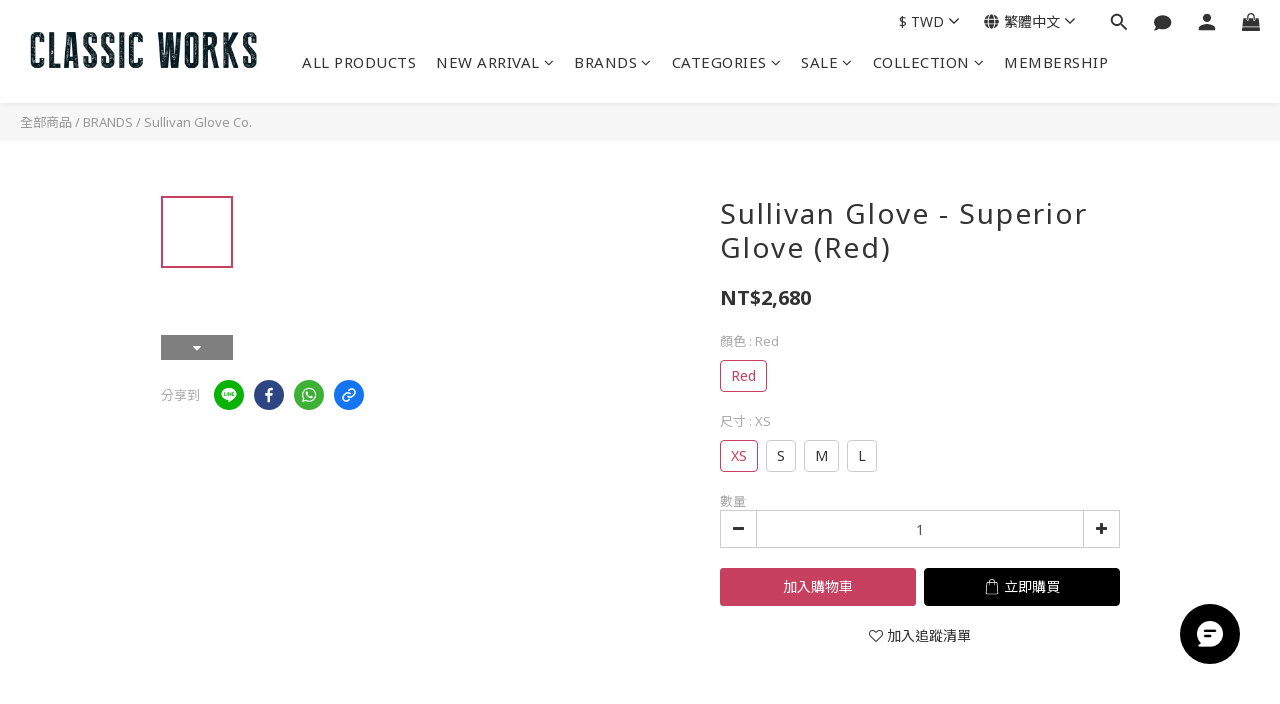

--- FILE ---
content_type: text/plain
request_url: https://www.google-analytics.com/j/collect?v=1&_v=j102&a=1646776196&t=pageview&cu=TWD&_s=1&dl=https%3A%2F%2Fwww.classicworks.cc%2Fproducts%2Fsullivan-glove-superior-glove%25EF%25BC%2588red%25EF%25BC%2589&ul=en-us%40posix&dt=Sullivan%20Glove%20-%20Superior%20Glove%EF%BC%88Red%EF%BC%89&sr=1280x720&vp=1280x720&_u=aGBAAEIJAAAAACAMI~&jid=815541309&gjid=1872287097&cid=1618116258.1768691356&tid=UA-224520289-1&_gid=1076257588.1768691356&_r=1&_slc=1&pa=detail&pr1id=SG1216XX0100&pr1nm=Sullivan%20Glove%20-%20Superior%20Glove%20(Red)&pr1ca=&pr1br=&pr1va=RedXS&pr1pr=&pr1qt=&pr1cc=&pr1ps=0&z=583851031
body_size: -451
content:
2,cG-5TFH5YQN5V